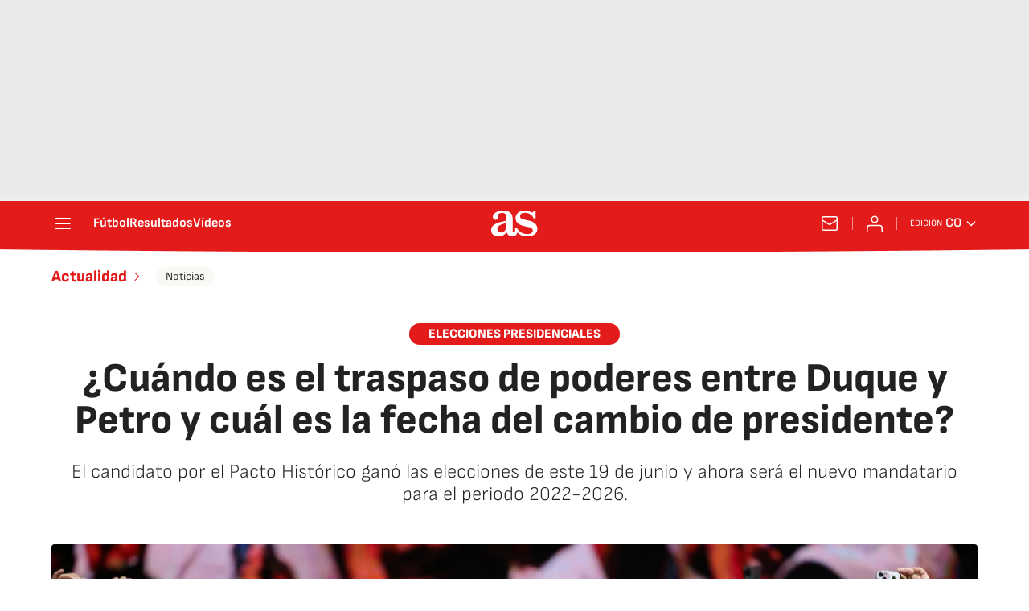

--- FILE ---
content_type: application/x-javascript;charset=utf-8
request_url: https://smetrics.as.com/id?d_visid_ver=5.4.0&d_fieldgroup=A&mcorgid=2387401053DB208C0A490D4C%40AdobeOrg&mid=15162522116758628140593568537288652354&ts=1768662526170
body_size: -40
content:
{"mid":"15162522116758628140593568537288652354"}